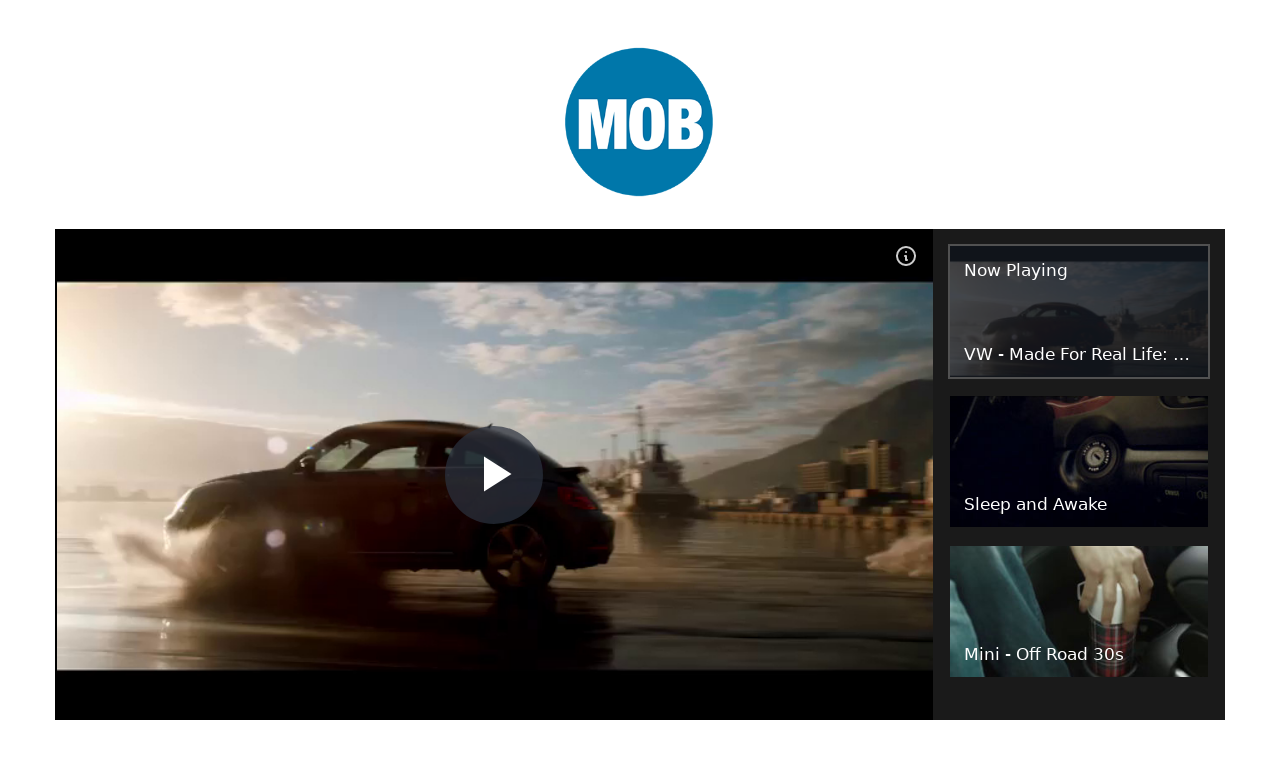

--- FILE ---
content_type: text/html; charset=UTF-8
request_url: https://themob.sohosoho.cloud/reel/the-mob-sportpesa-car-reel/
body_size: 4189
content:
<!DOCTYPE html>
<html class="no-js" lang="en" prefix="og: http://ogp.me/ns#">
<head>
  <meta charset="UTF-8" />
  <link rel="icon" type="image/x-icon" href="https://themob.sohosoho.cloud/wp-content/themes/sohosoho-chisel/dist/assets/images/favicon.ico">
  <link rel="stylesheet" property="stylesheet" href="https://themob.sohosoho.cloud/wp-content/themes/sohosoho-chisel/dist/styles/main-33dc930288.css" type="text/css">
  <meta name="viewport" content="width=device-width, initial-scale=1">
  <script>document.documentElement.classList.remove('no-js');</script>
      <script src="https://themob.sohosoho.cloud/wp-content/themes/sohosoho-chisel/dist/scripts/app-08c3ccfda4.bundle.js" defer></script>
<link rel="pingback" href="https://themob.sohosoho.cloud/xmlrpc.php" />
  <title>THE MOB &#8211; SPORTPESA CAR REEL &#8211; The Mob</title>
<meta name='robots' content='max-image-preview:large' />
	<style>img:is([sizes="auto" i], [sizes^="auto," i]) { contain-intrinsic-size: 3000px 1500px }</style>
	<link rel='stylesheet' id='wp-block-library-css' href='https://themob.sohosoho.cloud/wp-includes/css/dist/block-library/style.min.css' type='text/css' media='all' />
<style id='classic-theme-styles-inline-css' type='text/css'>
/*! This file is auto-generated */
.wp-block-button__link{color:#fff;background-color:#32373c;border-radius:9999px;box-shadow:none;text-decoration:none;padding:calc(.667em + 2px) calc(1.333em + 2px);font-size:1.125em}.wp-block-file__button{background:#32373c;color:#fff;text-decoration:none}
</style>
<style id='global-styles-inline-css' type='text/css'>
:root{--wp--preset--aspect-ratio--square: 1;--wp--preset--aspect-ratio--4-3: 4/3;--wp--preset--aspect-ratio--3-4: 3/4;--wp--preset--aspect-ratio--3-2: 3/2;--wp--preset--aspect-ratio--2-3: 2/3;--wp--preset--aspect-ratio--16-9: 16/9;--wp--preset--aspect-ratio--9-16: 9/16;--wp--preset--color--black: #000000;--wp--preset--color--cyan-bluish-gray: #abb8c3;--wp--preset--color--white: #ffffff;--wp--preset--color--pale-pink: #f78da7;--wp--preset--color--vivid-red: #cf2e2e;--wp--preset--color--luminous-vivid-orange: #ff6900;--wp--preset--color--luminous-vivid-amber: #fcb900;--wp--preset--color--light-green-cyan: #7bdcb5;--wp--preset--color--vivid-green-cyan: #00d084;--wp--preset--color--pale-cyan-blue: #8ed1fc;--wp--preset--color--vivid-cyan-blue: #0693e3;--wp--preset--color--vivid-purple: #9b51e0;--wp--preset--gradient--vivid-cyan-blue-to-vivid-purple: linear-gradient(135deg,rgba(6,147,227,1) 0%,rgb(155,81,224) 100%);--wp--preset--gradient--light-green-cyan-to-vivid-green-cyan: linear-gradient(135deg,rgb(122,220,180) 0%,rgb(0,208,130) 100%);--wp--preset--gradient--luminous-vivid-amber-to-luminous-vivid-orange: linear-gradient(135deg,rgba(252,185,0,1) 0%,rgba(255,105,0,1) 100%);--wp--preset--gradient--luminous-vivid-orange-to-vivid-red: linear-gradient(135deg,rgba(255,105,0,1) 0%,rgb(207,46,46) 100%);--wp--preset--gradient--very-light-gray-to-cyan-bluish-gray: linear-gradient(135deg,rgb(238,238,238) 0%,rgb(169,184,195) 100%);--wp--preset--gradient--cool-to-warm-spectrum: linear-gradient(135deg,rgb(74,234,220) 0%,rgb(151,120,209) 20%,rgb(207,42,186) 40%,rgb(238,44,130) 60%,rgb(251,105,98) 80%,rgb(254,248,76) 100%);--wp--preset--gradient--blush-light-purple: linear-gradient(135deg,rgb(255,206,236) 0%,rgb(152,150,240) 100%);--wp--preset--gradient--blush-bordeaux: linear-gradient(135deg,rgb(254,205,165) 0%,rgb(254,45,45) 50%,rgb(107,0,62) 100%);--wp--preset--gradient--luminous-dusk: linear-gradient(135deg,rgb(255,203,112) 0%,rgb(199,81,192) 50%,rgb(65,88,208) 100%);--wp--preset--gradient--pale-ocean: linear-gradient(135deg,rgb(255,245,203) 0%,rgb(182,227,212) 50%,rgb(51,167,181) 100%);--wp--preset--gradient--electric-grass: linear-gradient(135deg,rgb(202,248,128) 0%,rgb(113,206,126) 100%);--wp--preset--gradient--midnight: linear-gradient(135deg,rgb(2,3,129) 0%,rgb(40,116,252) 100%);--wp--preset--font-size--small: 13px;--wp--preset--font-size--medium: 20px;--wp--preset--font-size--large: 36px;--wp--preset--font-size--x-large: 42px;--wp--preset--spacing--20: 0.44rem;--wp--preset--spacing--30: 0.67rem;--wp--preset--spacing--40: 1rem;--wp--preset--spacing--50: 1.5rem;--wp--preset--spacing--60: 2.25rem;--wp--preset--spacing--70: 3.38rem;--wp--preset--spacing--80: 5.06rem;--wp--preset--shadow--natural: 6px 6px 9px rgba(0, 0, 0, 0.2);--wp--preset--shadow--deep: 12px 12px 50px rgba(0, 0, 0, 0.4);--wp--preset--shadow--sharp: 6px 6px 0px rgba(0, 0, 0, 0.2);--wp--preset--shadow--outlined: 6px 6px 0px -3px rgba(255, 255, 255, 1), 6px 6px rgba(0, 0, 0, 1);--wp--preset--shadow--crisp: 6px 6px 0px rgba(0, 0, 0, 1);}:where(.is-layout-flex){gap: 0.5em;}:where(.is-layout-grid){gap: 0.5em;}body .is-layout-flex{display: flex;}.is-layout-flex{flex-wrap: wrap;align-items: center;}.is-layout-flex > :is(*, div){margin: 0;}body .is-layout-grid{display: grid;}.is-layout-grid > :is(*, div){margin: 0;}:where(.wp-block-columns.is-layout-flex){gap: 2em;}:where(.wp-block-columns.is-layout-grid){gap: 2em;}:where(.wp-block-post-template.is-layout-flex){gap: 1.25em;}:where(.wp-block-post-template.is-layout-grid){gap: 1.25em;}.has-black-color{color: var(--wp--preset--color--black) !important;}.has-cyan-bluish-gray-color{color: var(--wp--preset--color--cyan-bluish-gray) !important;}.has-white-color{color: var(--wp--preset--color--white) !important;}.has-pale-pink-color{color: var(--wp--preset--color--pale-pink) !important;}.has-vivid-red-color{color: var(--wp--preset--color--vivid-red) !important;}.has-luminous-vivid-orange-color{color: var(--wp--preset--color--luminous-vivid-orange) !important;}.has-luminous-vivid-amber-color{color: var(--wp--preset--color--luminous-vivid-amber) !important;}.has-light-green-cyan-color{color: var(--wp--preset--color--light-green-cyan) !important;}.has-vivid-green-cyan-color{color: var(--wp--preset--color--vivid-green-cyan) !important;}.has-pale-cyan-blue-color{color: var(--wp--preset--color--pale-cyan-blue) !important;}.has-vivid-cyan-blue-color{color: var(--wp--preset--color--vivid-cyan-blue) !important;}.has-vivid-purple-color{color: var(--wp--preset--color--vivid-purple) !important;}.has-black-background-color{background-color: var(--wp--preset--color--black) !important;}.has-cyan-bluish-gray-background-color{background-color: var(--wp--preset--color--cyan-bluish-gray) !important;}.has-white-background-color{background-color: var(--wp--preset--color--white) !important;}.has-pale-pink-background-color{background-color: var(--wp--preset--color--pale-pink) !important;}.has-vivid-red-background-color{background-color: var(--wp--preset--color--vivid-red) !important;}.has-luminous-vivid-orange-background-color{background-color: var(--wp--preset--color--luminous-vivid-orange) !important;}.has-luminous-vivid-amber-background-color{background-color: var(--wp--preset--color--luminous-vivid-amber) !important;}.has-light-green-cyan-background-color{background-color: var(--wp--preset--color--light-green-cyan) !important;}.has-vivid-green-cyan-background-color{background-color: var(--wp--preset--color--vivid-green-cyan) !important;}.has-pale-cyan-blue-background-color{background-color: var(--wp--preset--color--pale-cyan-blue) !important;}.has-vivid-cyan-blue-background-color{background-color: var(--wp--preset--color--vivid-cyan-blue) !important;}.has-vivid-purple-background-color{background-color: var(--wp--preset--color--vivid-purple) !important;}.has-black-border-color{border-color: var(--wp--preset--color--black) !important;}.has-cyan-bluish-gray-border-color{border-color: var(--wp--preset--color--cyan-bluish-gray) !important;}.has-white-border-color{border-color: var(--wp--preset--color--white) !important;}.has-pale-pink-border-color{border-color: var(--wp--preset--color--pale-pink) !important;}.has-vivid-red-border-color{border-color: var(--wp--preset--color--vivid-red) !important;}.has-luminous-vivid-orange-border-color{border-color: var(--wp--preset--color--luminous-vivid-orange) !important;}.has-luminous-vivid-amber-border-color{border-color: var(--wp--preset--color--luminous-vivid-amber) !important;}.has-light-green-cyan-border-color{border-color: var(--wp--preset--color--light-green-cyan) !important;}.has-vivid-green-cyan-border-color{border-color: var(--wp--preset--color--vivid-green-cyan) !important;}.has-pale-cyan-blue-border-color{border-color: var(--wp--preset--color--pale-cyan-blue) !important;}.has-vivid-cyan-blue-border-color{border-color: var(--wp--preset--color--vivid-cyan-blue) !important;}.has-vivid-purple-border-color{border-color: var(--wp--preset--color--vivid-purple) !important;}.has-vivid-cyan-blue-to-vivid-purple-gradient-background{background: var(--wp--preset--gradient--vivid-cyan-blue-to-vivid-purple) !important;}.has-light-green-cyan-to-vivid-green-cyan-gradient-background{background: var(--wp--preset--gradient--light-green-cyan-to-vivid-green-cyan) !important;}.has-luminous-vivid-amber-to-luminous-vivid-orange-gradient-background{background: var(--wp--preset--gradient--luminous-vivid-amber-to-luminous-vivid-orange) !important;}.has-luminous-vivid-orange-to-vivid-red-gradient-background{background: var(--wp--preset--gradient--luminous-vivid-orange-to-vivid-red) !important;}.has-very-light-gray-to-cyan-bluish-gray-gradient-background{background: var(--wp--preset--gradient--very-light-gray-to-cyan-bluish-gray) !important;}.has-cool-to-warm-spectrum-gradient-background{background: var(--wp--preset--gradient--cool-to-warm-spectrum) !important;}.has-blush-light-purple-gradient-background{background: var(--wp--preset--gradient--blush-light-purple) !important;}.has-blush-bordeaux-gradient-background{background: var(--wp--preset--gradient--blush-bordeaux) !important;}.has-luminous-dusk-gradient-background{background: var(--wp--preset--gradient--luminous-dusk) !important;}.has-pale-ocean-gradient-background{background: var(--wp--preset--gradient--pale-ocean) !important;}.has-electric-grass-gradient-background{background: var(--wp--preset--gradient--electric-grass) !important;}.has-midnight-gradient-background{background: var(--wp--preset--gradient--midnight) !important;}.has-small-font-size{font-size: var(--wp--preset--font-size--small) !important;}.has-medium-font-size{font-size: var(--wp--preset--font-size--medium) !important;}.has-large-font-size{font-size: var(--wp--preset--font-size--large) !important;}.has-x-large-font-size{font-size: var(--wp--preset--font-size--x-large) !important;}
:where(.wp-block-post-template.is-layout-flex){gap: 1.25em;}:where(.wp-block-post-template.is-layout-grid){gap: 1.25em;}
:where(.wp-block-columns.is-layout-flex){gap: 2em;}:where(.wp-block-columns.is-layout-grid){gap: 2em;}
:root :where(.wp-block-pullquote){font-size: 1.5em;line-height: 1.6;}
</style>
<link rel="canonical" href="https://themob.sohosoho.cloud/reel/the-mob-sportpesa-car-reel/" />
<link rel='shortlink' href='https://themob.sohosoho.cloud/?p=4848' />
<link rel="icon" href="https://themob.sohosoho.cloud/wp-content/uploads/sites/5/2022/05/sohosoho.png" sizes="32x32" />
<link rel="icon" href="https://themob.sohosoho.cloud/wp-content/uploads/sites/5/2022/05/sohosoho.png" sizes="192x192" />
<link rel="apple-touch-icon" href="https://themob.sohosoho.cloud/wp-content/uploads/sites/5/2022/05/sohosoho.png" />
<meta name="msapplication-TileImage" content="https://themob.sohosoho.cloud/wp-content/uploads/sites/5/2022/05/sohosoho.png" />

    </head>

<body class="wp-singular reel-template-default single single-reel postid-4848 wp-custom-logo wp-theme-sohosoho-chisel u-flex u-flex--col u-flex--sb" style="min-height:100vh;">
  <div class="u-padding-bottom--huge">
          <header class="o-wrapper c-header u-text-center">
			<img src="https://themob.sohosoho.cloud/wp-content/uploads/sites/5/2020/03/The-Mob-Logo-SML.png" class="c-header__logo">
	</header>
        
    <main class="o-wrapper">
      	<article id="post-4848">
			<div class="c-post__reel">
		<div class="player-container c-videojs-playlist">
			<video-js id="video" class="video-js vjs-fluid vjs-big-play-centered c-videojs-playlist__player" height="300" width="600" controls></video-js>
			<div class="vjs-playlist c-videojs-playlist__list"></div>
		</div>
	</div>
		<section class="c-post">
												<h1 class="c-post__title u-text-center">
						THE MOB &#8211; SPORTPESA CAR REEL
					</h1>
								<div class="c-post__content">
					
				</div>
					</section>
		    
	<script type="text/javascript">
		const reelPlaylist = [
                        {
                name: "VW\u0020\u002D\u0020Made\u0020For\u0020Real\u0020Life\u003A\u0020Chase\u0020\u002D\u002060\u0022",
                clip_meta: "<div class='c-post__reel-appendix'><label for='meta-toggle'><svg class='w-6 h-6' fill='none' stroke='currentColor' viewBox='0 0 24 24' xmlns='http://www.w3.org/2000/svg'><path stroke-linecap='round' stroke-linejoin='round' stroke-width='2' d='M13 16h-1v-4h-1m1-4h.01M21 12a9 9 0 11-18 0 9 9 0 0118 0z'></path></svg></label><input type='checkbox' id='meta-toggle'><ul class='c-post__reel-meta'><li><span>Title</span>VW\u0020\u002D\u0020Made\u0020For\u0020Real\u0020Life\u003A\u0020Chase\u0020\u002D\u002060\u0022</li><li><span>Director</span>Paul\u0020WS\u0020Anderson</li><li><span>Product</span>Beetle</li><li><span>Client</span>Volkswagen</li><li><span>Agency</span>Adam\u0026amp\u003BEve\u0020DDB</li><li><span>Keywords</span>MN205,\u0020GTI,\u0020Golf,\u0020Volkswagen,\u0020VW,\u0020Paul,\u0020PWSA,\u0020Paul,\u0020Anderson,\u0020White,\u0020Car,\u0020Cars,\u0020Adam\u0026amp\u003BEve,\u0020DDB,\u0020Adam,\u0020Eve,\u0020Stunt,\u0020Driver,\u0020Toureg,\u0020Bus,\u0020Beetle,\u0020Made,\u0020For,\u0020Real</li></ul></div>",
                sources: [
                    {
                        src: "https://storage.themob.sohosoho.cloud/assets/4299fbf4-b07e-11e4-a870-b8ac6f147e9f/hd.mp4",
                        type: "video/mp4"
                    }
                ],
                poster: "https://themob.sohosoho.cloud/wp-content/uploads/sites/5/2015/02/thumb-4.jpg",
                thumbnail: [
                    {
                        srcset: "https://themob.sohosoho.cloud/wp-content/uploads/sites/5/2015/02/thumb-4.jpg",
                        type: "image/jpeg",
                        media: "(min-width: 1024px;)"
                    },
                    {
                        srcset: "https://themob.sohosoho.cloud/wp-content/uploads/sites/5/2015/02/thumb-4.jpg",
                        type: "image/jpeg",
                        media: "(min-width: 300px;)"
                    }, {
                        srcset: "https://themob.sohosoho.cloud/wp-content/uploads/sites/5/2015/02/thumb-4-300x169.jpg"
                    }
                ]
            }
            ,                        {
                name: "Sleep\u0020and\u0020Awake",
                clip_meta: "<div class='c-post__reel-appendix'><label for='meta-toggle'><svg class='w-6 h-6' fill='none' stroke='currentColor' viewBox='0 0 24 24' xmlns='http://www.w3.org/2000/svg'><path stroke-linecap='round' stroke-linejoin='round' stroke-width='2' d='M13 16h-1v-4h-1m1-4h.01M21 12a9 9 0 11-18 0 9 9 0 0118 0z'></path></svg></label><input type='checkbox' id='meta-toggle'><ul class='c-post__reel-meta'><li><span>Title</span>Sleep\u0020and\u0020Awake</li><li><span>Client</span>Castrol</li><li><span>Director</span>Mark\u0020Chaudoir</li><li><span>Keywords</span>Liquid,\u0020Engineering,\u0020CGI,\u0020Engine,\u0020Oil,\u0020Castrol,\u0020Sleep,\u0020Wake,\u0020Awake,\u0020Magnatec,\u0020Magnetic,\u0020Lubrication,\u0020Machines,\u0020Vehicles,\u0020Family,\u0020Car</li></ul></div>",
                sources: [
                    {
                        src: "https://storage.themob.sohosoho.cloud/assets/d25ad218-b146-11e4-b96e-b8ac6f147e9f/hd.mp4",
                        type: "video/mp4"
                    }
                ],
                poster: "https://themob.sohosoho.cloud/wp-content/uploads/sites/5/2015/02/thumb-48.jpg",
                thumbnail: [
                    {
                        srcset: "https://themob.sohosoho.cloud/wp-content/uploads/sites/5/2015/02/thumb-48.jpg",
                        type: "image/jpeg",
                        media: "(min-width: 1024px;)"
                    },
                    {
                        srcset: "https://themob.sohosoho.cloud/wp-content/uploads/sites/5/2015/02/thumb-48.jpg",
                        type: "image/jpeg",
                        media: "(min-width: 300px;)"
                    }, {
                        srcset: "https://themob.sohosoho.cloud/wp-content/uploads/sites/5/2015/02/thumb-48-300x169.jpg"
                    }
                ]
            }
            ,                        {
                name: "Mini\u0020\u002D\u0020Off\u0020Road\u002030s",
                clip_meta: "<div class='c-post__reel-appendix'><label for='meta-toggle'><svg class='w-6 h-6' fill='none' stroke='currentColor' viewBox='0 0 24 24' xmlns='http://www.w3.org/2000/svg'><path stroke-linecap='round' stroke-linejoin='round' stroke-width='2' d='M13 16h-1v-4h-1m1-4h.01M21 12a9 9 0 11-18 0 9 9 0 0118 0z'></path></svg></label><input type='checkbox' id='meta-toggle'><ul class='c-post__reel-meta'><li><span>Title</span>Mini\u0020\u002D\u0020Off\u0020Road\u002030s</li><li><span>Keywords</span>MINI,\u0020offroad,\u0020commerical,\u0020service,\u0020car\u0020commercial,\u0020car</li></ul></div>",
                sources: [
                    {
                        src: "https://storage.themob.sohosoho.cloud/assets/e2fdebfa-ecff-11e5-a5dd-b8ac6f147e9b/hd.mp4",
                        type: "video/mp4"
                    }
                ],
                poster: "https://themob.sohosoho.cloud/wp-content/uploads/sites/5/2016/03/thumb-35.jpg",
                thumbnail: [
                    {
                        srcset: "https://themob.sohosoho.cloud/wp-content/uploads/sites/5/2016/03/thumb-35.jpg",
                        type: "image/jpeg",
                        media: "(min-width: 1024px;)"
                    },
                    {
                        srcset: "https://themob.sohosoho.cloud/wp-content/uploads/sites/5/2016/03/thumb-35.jpg",
                        type: "image/jpeg",
                        media: "(min-width: 300px;)"
                    }, {
                        srcset: "https://themob.sohosoho.cloud/wp-content/uploads/sites/5/2016/03/thumb-35-300x169.jpg"
                    }
                ]
            }                    ];

        	</script>

		</article>
    </main>
  </div>
      <footer class="c-footer">
  <div class="o-wrapper">Powered by <a href="https://sohosoho.cloud">SohoSoho</a></div>
</footer>
    <script type="speculationrules">
{"prefetch":[{"source":"document","where":{"and":[{"href_matches":"\/*"},{"not":{"href_matches":["\/wp-*.php","\/wp-admin\/*","\/wp-content\/uploads\/sites\/5\/*","\/wp-content\/*","\/wp-content\/plugins\/*","\/wp-content\/themes\/sohosoho-chisel\/*","\/*\\?(.+)"]}},{"not":{"selector_matches":"a[rel~=\"nofollow\"]"}},{"not":{"selector_matches":".no-prefetch, .no-prefetch a"}}]},"eagerness":"conservative"}]}
</script>

<script defer src="https://static.cloudflareinsights.com/beacon.min.js/vcd15cbe7772f49c399c6a5babf22c1241717689176015" integrity="sha512-ZpsOmlRQV6y907TI0dKBHq9Md29nnaEIPlkf84rnaERnq6zvWvPUqr2ft8M1aS28oN72PdrCzSjY4U6VaAw1EQ==" data-cf-beacon='{"version":"2024.11.0","token":"40b1ad243f27444bbc0226aa0961f608","r":1,"server_timing":{"name":{"cfCacheStatus":true,"cfEdge":true,"cfExtPri":true,"cfL4":true,"cfOrigin":true,"cfSpeedBrain":true},"location_startswith":null}}' crossorigin="anonymous"></script>
</body>
</html>
